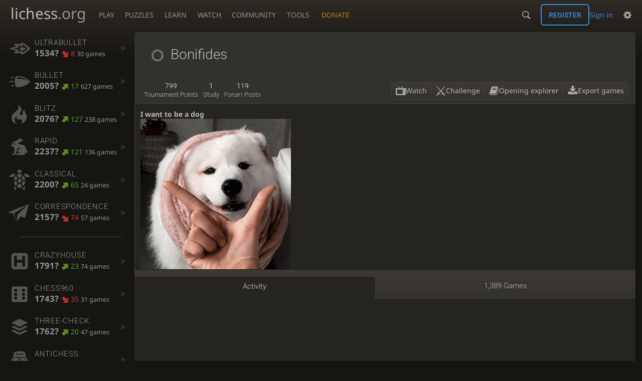

--- FILE ---
content_type: text/html; charset=utf-8
request_url: https://lichess.org/@/Bonifides
body_size: 6191
content:
<!DOCTYPE html><html lang="en-GB" class="dark"><!-- Lichess is open source! See https://lichess.org/source --><head><meta charset="utf-8"><meta name="viewport" content="width=device-width,initial-scale=1,viewport-fit=cover"><meta http-equiv="Content-Security-Policy" content="default-src 'self' lichess1.org; connect-src 'self' blob: data: lichess1.org wss://socket0.lichess.org wss://socket3.lichess.org wss://socket1.lichess.org wss://socket4.lichess.org wss://socket2.lichess.org wss://socket5.lichess.org wss://cf-socket0.lichess.org wss://cf-socket1.lichess.org wss://cf-socket2.lichess.org https://explorer.lichess.ovh https://tablebase.lichess.ovh; style-src 'self' 'unsafe-inline' lichess1.org; frame-src 'self' lichess1.org www.youtube.com www.youtube-nocookie.com player.twitch.tv player.vimeo.com; worker-src 'self' lichess1.org blob:; img-src 'self' blob: data: *; media-src 'self' blob: lichess1.org; script-src 'nonce-hiIri91h4jtOusAEsdUm6USC' 'self' lichess1.org; font-src 'self' lichess1.org; base-uri 'none';"><meta name="theme-color" content="#2e2a24"><title>Bonifides : Activity • lichess.org</title><link data-css-key="lib.theme.all" href="https://lichess1.org/assets/css/lib.theme.all.33f07752.css" rel="stylesheet" /><link data-css-key="site" href="https://lichess1.org/assets/css/site.bda60d52.css" rel="stylesheet" /><link data-css-key="user.show" href="https://lichess1.org/assets/css/user.show.04131984.css" rel="stylesheet" /><meta content="Bonifides played 1389 games since Apr 22, 2020. Current Rapid rating: 2237." name="description" /><link rel="mask-icon" href="https://lichess1.org/assets/logo/lichess.svg" color="black" /><link rel="icon" type="image/png" href="https://lichess1.org/assets/logo/lichess-favicon-512.png" sizes="512x512"><link rel="icon" type="image/png" href="https://lichess1.org/assets/logo/lichess-favicon-256.png" sizes="256x256"><link rel="icon" type="image/png" href="https://lichess1.org/assets/logo/lichess-favicon-192.png" sizes="192x192"><link rel="icon" type="image/png" href="https://lichess1.org/assets/logo/lichess-favicon-128.png" sizes="128x128"><link rel="icon" type="image/png" href="https://lichess1.org/assets/logo/lichess-favicon-64.png" sizes="64x64"><link id="favicon" rel="icon" type="image/png" href="https://lichess1.org/assets/logo/lichess-favicon-32.png" sizes="32x32"><meta name="google" content="notranslate"><meta property="og:title" content="Bonifides (2237)" /><meta property="og:description" content="Bonifides played 1389 games since Apr 22, 2020. Current Rapid rating: 2237." /><meta property="og:url" content="https://lichess.org/@/Bonifides" /><meta property="og:type" content="website" /><meta property="og:site_name" content="lichess.org" /><meta property="og:image" content="https://lichess1.org/assets/logo/lichess-tile-wide.png" /><link href="/feed.atom" title="Lichess Updates Feed" type="application/atom+xml" rel="alternate" /><link rel="preload" href="https://lichess1.org/assets/hashed/lichess.c8e26203.woff2" as="font" type="font/woff2" crossorigin><link rel="preload" href="https://lichess1.org/assets/hashed/noto-sans-latin.086bfcad.woff2" as="font" type="font/woff2" crossorigin><link rel="preload" href="https://lichess1.org/assets/hashed/roboto-latin.20b535fa.woff2" as="font" type="font/woff2" crossorigin><link rel="preload" href="https://lichess1.org/assets/hashed/lichess-chess.02d5eb8f.woff2" as="font" type="font/woff2" crossorigin><link rel="preload" href="https://lichess1.org/assets/hashed/brown.d4a5fe34.png" as="image" fetchpriority="high"><link rel="manifest" href="/manifest.json"><script defer="defer" src="https://lichess1.org/assets/hashed/cash.min.6f838d25.js"></script><script type="module" src="https://lichess1.org/assets/compiled/manifest.a4542cce.js"></script><script type="module" src="https://lichess1.org/assets/compiled/i18n/site.en-GB.6c619b8421a5.js"></script><script type="module" src="https://lichess1.org/assets/compiled/i18n/timeago.en-GB.c5b087b5c613.js"></script><script type="module" src="https://lichess1.org/assets/compiled/i18n/preferences.en-GB.84538523c26b.js"></script><script type="module" src="https://lichess1.org/assets/compiled/site.LHQBUSSM.js"></script><script type="module" src="https://lichess1.org/assets/compiled/lib.DWE6E6R7.js"></script><script type="module" src="https://lichess1.org/assets/compiled/lib.GBIMUEWS.js"></script><script type="module" src="https://lichess1.org/assets/compiled/lib.OTNRCS6G.js"></script><script type="module" src="https://lichess1.org/assets/compiled/lib.QRKOWQDC.js"></script><script type="module" src="https://lichess1.org/assets/compiled/lib.P2KHB2MX.js"></script><script type="module" src="https://lichess1.org/assets/compiled/lib.TRV3SGC7.js"></script><script type="module" src="https://lichess1.org/assets/compiled/lib.PECOLMC3.js"></script><script type="module" src="https://lichess1.org/assets/compiled/lib.XN2YPPXF.js"></script><script type="module" src="https://lichess1.org/assets/compiled/lib.QC55EFTH.js"></script><script type="module" src="https://lichess1.org/assets/compiled/lib.M7LGKFYV.js"></script><script type="module" src="https://lichess1.org/assets/compiled/lib.JT6X6EOF.js"></script><script type="module" src="https://lichess1.org/assets/compiled/lib.IM5IKOBS.js"></script><script type="module" src="https://lichess1.org/assets/compiled/lib.AWJDTSV3.js"></script><script type="module" src="https://lichess1.org/assets/compiled/lib.JDGIJSRT.js"></script><script type="module" src="https://lichess1.org/assets/compiled/lib.BYYX25GJ.js"></script><script type="module" src="https://lichess1.org/assets/compiled/lib.O42V43KT.js"></script><script type="module" src="https://lichess1.org/assets/compiled/lib.SNLKUCEO.js"></script><script type="module" src="https://lichess1.org/assets/compiled/lib.K7BTCZAK.js"></script><script type="module" src="https://lichess1.org/assets/compiled/lib.K5BZ6UV3.js"></script><script type="module" src="https://lichess1.org/assets/compiled/lib.LE4HQ5U6.js"></script><script type="module" src="https://lichess1.org/assets/compiled/lib.UEJ6TMTB.js"></script><script type="module" src="https://lichess1.org/assets/compiled/lib.YZJ6O4YS.js"></script><script type="module" src="https://lichess1.org/assets/compiled/lib.XNXLGS2X.js"></script><script type="module" src="https://lichess1.org/assets/compiled/bits.infiniteScroll.KFRCPYSI.js"></script><script type="module" src="https://lichess1.org/assets/compiled/user.UITKNYZ6.js"></script><script type="module" src="https://lichess1.org/assets/compiled/bits.dropdownOverflow.QZPUZO2R.js"></script>
<style>@font-face {font-family: 'lichess';font-display: block;src: url('https://lichess1.org/assets/hashed/lichess.c8e26203.woff2') format('woff2')}
</style><style>:root{---white-king:url(https://lichess1.org/assets/hashed/wK.bc7274dd.svg);---white-queen:url(https://lichess1.org/assets/hashed/wQ.79c9227e.svg);---white-rook:url(https://lichess1.org/assets/hashed/wR.e9e95adc.svg);---white-bishop:url(https://lichess1.org/assets/hashed/wB.b7d1a118.svg);---white-knight:url(https://lichess1.org/assets/hashed/wN.68b788d7.svg);---white-pawn:url(https://lichess1.org/assets/hashed/wP.0596b7ce.svg);---black-king:url(https://lichess1.org/assets/hashed/bK.c5f22c23.svg);---black-queen:url(https://lichess1.org/assets/hashed/bQ.5abdb5aa.svg);---black-rook:url(https://lichess1.org/assets/hashed/bR.c33a3d54.svg);---black-bishop:url(https://lichess1.org/assets/hashed/bB.77e9debf.svg);---black-knight:url(https://lichess1.org/assets/hashed/bN.d0665564.svg);---black-pawn:url(https://lichess1.org/assets/hashed/bP.09539f32.svg);}</style><link rel="preload" as="image" href="https://lichess1.org/assets/hashed/wK.bc7274dd.svg" /><link rel="preload" as="image" href="https://lichess1.org/assets/hashed/wQ.79c9227e.svg" /><link rel="preload" as="image" href="https://lichess1.org/assets/hashed/wR.e9e95adc.svg" /><link rel="preload" as="image" href="https://lichess1.org/assets/hashed/wB.b7d1a118.svg" /><link rel="preload" as="image" href="https://lichess1.org/assets/hashed/wN.68b788d7.svg" /><link rel="preload" as="image" href="https://lichess1.org/assets/hashed/wP.0596b7ce.svg" /><link rel="preload" as="image" href="https://lichess1.org/assets/hashed/bK.c5f22c23.svg" /><link rel="preload" as="image" href="https://lichess1.org/assets/hashed/bQ.5abdb5aa.svg" /><link rel="preload" as="image" href="https://lichess1.org/assets/hashed/bR.c33a3d54.svg" /><link rel="preload" as="image" href="https://lichess1.org/assets/hashed/bB.77e9debf.svg" /><link rel="preload" as="image" href="https://lichess1.org/assets/hashed/bN.d0665564.svg" /><link rel="preload" as="image" href="https://lichess1.org/assets/hashed/bP.09539f32.svg" /></head><body class="dark coords-in simple-board" data-sound-set="standard" data-socket-domains="socket0.lichess.org,socket3.lichess.org,socket1.lichess.org,socket4.lichess.org,socket2.lichess.org,socket5.lichess.org" data-asset-url="https://lichess1.org" data-asset-version="ei1Eja" data-nonce="hiIri91h4jtOusAEsdUm6USC" data-theme="dark" data-board="brown" data-piece-set="cburnett" data-board3d="Woodi" data-piece-set3d="Basic" data-i18n-catalog="https://lichess1.org/assets/compiled/i18n/en-GB.169e531d1c5b.js" style="---board-opacity:100;---board-brightness:100;---board-hue:0;"><form id="blind-mode" action="/run/toggle-blind-mode" method="POST"><input type="hidden" name="enable" value="1"><input type="hidden" name="redirect" value="/@/Bonifides"><button type="submit">Accessibility - Enable blind mode </button>&nbsp;-&nbsp;<a href="https://lichess.org/page/blind-mode-tutorial">Blind mode tutorial</a></form><header id="top"><div class="site-title-nav">
<input type="checkbox" id="tn-tg" class="topnav-toggle fullscreen-toggle" autocomplete="off" aria-label="Navigation">
<label for="tn-tg" class="fullscreen-mask"></label>
<label for="tn-tg" class="hbg"><span class="hbg__in"></span></label><a class="site-title" href="/"><div class="site-icon" data-icon=""></div><div class="site-name">lichess<span>.org</span></div></a><nav id="topnav" class="hover"><section><a href="/"><span class="play">Play</span><span class="home">lichess.org</span></a><div role="group"><a href="/?any#hook">Create lobby game</a><a href="/tournament">Arena tournaments</a><a href="/swiss">Swiss tournaments</a><a href="/simul">Simultaneous exhibitions</a><a class="community-patron mobile-only" href="/patron">Donate</a></div></section><section><a href="/training">Puzzles</a><div role="group"><a href="/training">Puzzles</a><a href="/training/themes">Puzzle Themes</a><a href="/training/dashboard/30">Puzzle Dashboard</a><a href="/streak">Puzzle Streak</a><a href="/storm">Puzzle Storm</a><a href="/racer">Puzzle Racer</a></div></section><section><a href="/learn">Learn</a><div role="group"><a href="/learn">Chess basics</a><a href="/practice">Practice</a><a href="/training/coordinate">Coordinates</a><a href="/study">Study</a><a href="/coach">Coaches</a></div></section><section><a href="/broadcast">Watch</a><div role="group"><a href="/broadcast">Broadcasts</a><a href="/tv">Lichess TV</a><a href="/games">Current games</a><a href="/streamer">Streamers</a><a href="/video">Video library</a></div></section><section><a href="/player">Community</a><div role="group"><a href="/player">Players</a><a href="/team">Teams</a><a href="/forum">Forum</a><a href="/blog/community">Blog</a></div></section><section><a href="/analysis">Tools</a><div role="group"><a href="/analysis">Analysis board</a><a href="/opening">Openings</a><a href="/editor">Board editor</a><a href="/paste">Import game</a><a href="/games/search">Advanced search</a></div></section></nav><a class="site-title-nav__donate" href="/patron">Donate</a></div><div class="site-buttons"><div id="warn-no-autoplay"><a data-icon="" target="_blank" href="/faq#autoplay"></a></div><div id="clinput"><a class="link" data-icon=""></a><input spellcheck="false" autocomplete="false" aria-label="Search" placeholder="Search" enterkeyhint="search" /></div><div class="signin-or-signup"><a href="/login?referrer=/@/Bonifides" class="signin">Sign in</a><a href="/signup" class="button signup">Register</a></div><div class="dasher"><button class="toggle anon link" title="Preferences" aria-label="Preferences" data-icon=""></button><div id="dasher_app" class="dropdown"></div></div></div></header><div id="main-wrap" class="is2d"><main class="page-menu" data-username="Bonifides"><aside class="page-menu__menu"><div class="side sub-ratings"><a data-icon="" title="Insanely fast games: less than 30 seconds" href="/@/Bonifides/perf/ultraBullet"><span><h3>UltraBullet</h3><rating><strong>1534?</strong> <bad class="rp">8</bad> <span>30 games</span></rating></span><i data-icon=""></i></a><a data-icon="" title="Very fast games: less than 3 minutes" href="/@/Bonifides/perf/bullet"><span><h3>Bullet</h3><rating><strong>2005?</strong> <good class="rp">17</good> <span>627 games</span></rating></span><i data-icon=""></i></a><a data-icon="" title="Fast games: 3 to 8 minutes" href="/@/Bonifides/perf/blitz"><span><h3>Blitz</h3><rating><strong>2076?</strong> <good class="rp">127</good> <span>238 games</span></rating></span><i data-icon=""></i></a><a data-icon="" title="Rapid games: 8 to 25 minutes" href="/@/Bonifides/perf/rapid"><span><h3>Rapid</h3><rating><strong>2237?</strong> <good class="rp">121</good> <span>136 games</span></rating></span><i data-icon=""></i></a><a data-icon="" title="Classical games: 25 minutes and more" href="/@/Bonifides/perf/classical"><span><h3>Classical</h3><rating><strong>2200?</strong> <good class="rp">65</good> <span>24 games</span></rating></span><i data-icon=""></i></a><a data-icon="" title="Correspondence games: one or several days per move" href="/@/Bonifides/perf/correspondence"><span><h3>Correspondence</h3><rating><strong>2157?</strong> <bad class="rp">74</bad> <span>57 games</span></rating></span><i data-icon=""></i></a><hr /><a data-icon="" title="Captured pieces can be dropped back on the board instead of moving a piece." href="/@/Bonifides/perf/crazyhouse"><span><h3>Crazyhouse</h3><rating><strong>1791?</strong> <good class="rp">23</good> <span>74 games</span></rating></span><i data-icon=""></i></a><a data-icon="" title="The starting position of the home rank pieces is randomised." href="/@/Bonifides/perf/chess960"><span><h3>Chess960</h3><rating><strong>1743?</strong> <bad class="rp">35</bad> <span>31 games</span></rating></span><i data-icon=""></i></a><a data-icon="" title="Check your opponent 3 times to win the game." href="/@/Bonifides/perf/threeCheck"><span><h3>Three-Check</h3><rating><strong>1762?</strong> <good class="rp">20</good> <span>47 games</span></rating></span><i data-icon=""></i></a><a data-icon="" title="Lose all your pieces (or get stalemated) to win the game." href="/@/Bonifides/perf/antichess"><span><h3>Antichess</h3><rating><strong>?</strong>  <span>9 games</span></rating></span><i data-icon=""></i></a><hr /><a data-icon="" title="Chess tactics trainer" href="/training/dashboard/30?u=Bonifides"><span><h3>Puzzles</h3><rating><strong>2375?</strong>  <span>335 puzzles</span></rating></span><i data-icon=""></i></a><a data-icon="" class="empty" href="/storm/dashboard/Bonifides"><span><h3>Puzzle Storm</h3><rating><strong>0</strong></rating></span><i data-icon=""></i></a><a data-icon="" class="empty" href="/racer"><span><h3>Puzzle Racer</h3><rating><strong>0</strong></rating></span><i data-icon=""></i></a><a data-icon="" href="/streak"><span><h3>Puzzle Streak</h3><rating><strong>50</strong> <span>4 runs</span></rating></span><i data-icon=""></i></a></div></aside><div class="page-menu__content box user-show"><div class="box__top user-show__header"><h1><span class="offline user-link" data-href="/@/Bonifides"><i class="line"></i>Bonifides</span></h1><div class="trophies"></div></div><div class="user-show__social"><div class="number-menu"><a href="/@/Bonifides/tournaments/recent" class="nm-item" data-toints="799"><strong>799</strong><br />tournament points</a><a href="/study/by/Bonifides" class="nm-item"><strong>1</strong><br />study</a><a class="nm-item" href="/forum/search?text=user%3ABonifides"><strong>119</strong><br />forum posts</a></div><div class="user-actions dropdown-overflow" data-menu="{&quot;items&quot;:[{&quot;label&quot;:&quot;Watch&quot;,&quot;icon&quot;:&quot;&quot;,&quot;href&quot;:&quot;/@/Bonifides/tv&quot;},{&quot;label&quot;:&quot;Challenge&quot;,&quot;icon&quot;:&quot;&quot;,&quot;href&quot;:&quot;/?user=Bonifides#friend&quot;,&quot;category&quot;:&quot;relation&quot;},{&quot;label&quot;:&quot;Opening explorer&quot;,&quot;icon&quot;:&quot;&quot;,&quot;href&quot;:&quot;/analysis#explorer/Bonifides&quot;},{&quot;label&quot;:&quot;Export games&quot;,&quot;icon&quot;:&quot;&quot;,&quot;href&quot;:&quot;/@/Bonifides/download&quot;}],&quot;moreLabel&quot;:&quot;More&quot;}"></div></div><div class="note-zone"><form method="post" class="note-form" action="/@/Bonifides/note"><textarea id="form3-text" name="text" class="form-control" minlength="3" maxlength="2000" placeholder="Write a private note about this user"></textarea><button type="submit" class="button" name="noteType" value="normal">Save</button></form><div>No note yet</div></div><div id="us_profile"><div class="profile-side"><div class="user-infos"><strong class="name">I want to be a dog</strong><p class="bio"><img class="embed" src="https://i.imgur.com/5d3lUBe.jpg" alt="https://imgur.com/5d3lUBe"/><br>Commemorate for the Bonifacio S.Y. 2019-2020. <br>There is no words that can explain its beauty yet wild but brainy. <br>Because of this section, I met new friends, new enemy, and new challenges.<br>They help me accomplish feats that I never reach before!<br>As always, &quot;Practice makes perfect&quot; &quot;But there is no perfect, then why practice?&quot; <br>FIDE is fake. But my NCFP is 1777 lol </p><div class="stats"><div>FIDE rating: <strong>1777</strong></div><span class="location">Room142</span><span class="flag"><img src="https://lichess1.org/assets/_ei1Eja/flags/PH.png" /> Philippines</span><p class="thin">Member since 22 Apr 2020</p><p class="thin">Active <time class="timeago" datetime="2025-01-09T14:28:04.87Z">&nbsp;</time></p><p>Time spent playing: 5 days, 1 hour</p><p>Time featured on TV: 2 hours, 9 minutes</p><div class="social_links col2"></div><div class="teams col2"><strong>Teams</strong><a href="/team/--chessmaster">ChessMaster</a><a href="/team/AKK0WIU3">ΚΥΒΕΡΝΗΣΗ ΕΛΛΑΔΑΣ</a><a href="/team/DfHJzLWD">فريق العرب سوريا</a><a href="/team/FD2ZoyE3">دوستان آرشا حیدرزاده</a><a href="/team/UIMqR5Fk">Сурхандарё</a><a href="/team/agadmators-team">agadmator's Team</a><a href="/team/amateur-chess-organization">Amateur Chess Organization<img class="uflair" src="https://lichess1.org/assets/______4/flair/img/travel-places.earth-blue.webp" /></a><a href="/team/anti-covid19-attack-chess-team">Anti COVID19 Attack Chess Team</a><a href="/team/aral">Aral</a><a href="/team/asaf-givons-club">Asaf Givon's Club</a><a href="/team/atomic-wc">Atomic WC<img class="uflair" src="https://lichess1.org/assets/______4/flair/img/activity.lichess-variant-atomic.webp" /></a><a href="/team/bengal-tiger">Bengal tiger</a><a href="/team/berserk-lovers">Berserk Lovers</a><a href="/team/bitchessco">BitChess.co</a><a href="/team/blitzstream">BlitzStream</a><a href="/team/brazilian-players">Brazilian players</a><a href="/team/bullet-arena">Bullet Arena</a><a href="/team/cas-chess-subscribers">CA's Chess Subscribers</a><a href="/team/chess-england">Chess England<img class="uflair" src="https://lichess1.org/assets/______4/flair/img/smileys.alien-monster.webp" /></a><a href="/team/chess-king-club-sk">CHESS KING CLUB SK</a><a href="/team/chessbrah-fan-club">Chessbrah Fan Club</a><a href="/team/chesscord-discord-community">Chesscord (discord community)</a><a href="/team/chesspirates">CHESSPIRATES</a><a href="/team/clubchessfun">ClubChessFun</a><a href="/team/coaches">Coaches<img class="uflair" src="https://lichess1.org/assets/______4/flair/img/people.teacher.webp" /></a><a href="/team/creative-chess-contemporaries">Creative Chess Contemporaries</a><a href="/team/crestbook-chess-club">Crestbook Chess Club</a><a href="/team/cro-team">Cro Team</a><a href="/team/dragulf-chess-club">Dragulf Chess Club</a><a href="/team/ekurhuleni-chess-club">Ekurhuleni Chess Club</a><a href="/team/ensemo">Ensemo<img class="uflair" src="https://lichess1.org/assets/______4/flair/img/activity.chess.webp" /></a><a href="/team/fionas-fight-club">Fiona's Fight Club</a><a href="/team/flaming-phoenix">Flaming Phoenix<img class="uflair" src="https://lichess1.org/assets/______4/flair/img/nature.flamingo.webp" /></a><a href="/team/francophone">Francophone<img class="uflair" src="https://lichess1.org/assets/______4/flair/img/nature.frog.webp" /></a><a href="/team/gm-i">GM-I</a><a href="/team/horsey">Horsey<img class="uflair" src="https://lichess1.org/assets/______4/flair/img/activity.lichess-horsey.webp" /></a><a href="/team/im-eric-rosen-fan-club">IM Eric Rosen Fan Club</a><a href="/team/im-penguinim1-fan-club">GM penguingim1 fan club</a><a href="/team/indian-lichess-players">Indian Lichess Players</a><a href="/team/international-chess-academy">International Chess Academy</a><a href="/team/iran">Iran</a><a href="/team/keme-lang">keme lang</a><a href="/team/kingscrusher-youtube-and-twitch-fans">Kingscrusher Youtube and Twitch fans</a><a href="/team/kristos-team-chess-players">Kristo's Team Chess players</a><a href="/team/lichess-bots">Lichess Bots<img class="uflair" src="https://lichess1.org/assets/______4/flair/img/smileys.robot.webp" /></a><a href="/team/lichess-bots-championship">Lichess Bots Championship</a><a href="/team/lpppikgb">New ВАСЮКИ</a><a href="/team/never-give-up">Never give up!</a></div></div></div></div></div><div class="angles number-menu number-menu--tabs menu-box-pop"><a data-tab="activity" class="nm-item to-activity active" href="/@/Bonifides">Activity</a><a data-tab="games" class="nm-item to-games" href="/@/Bonifides/all">1,389 games</a></div><div class="angle-content"><div class="activity"></div></div></div></main></div><a id="network-status" class="link text" data-icon=""></a><svg width="0" height="0"><mask id="mask"><path fill="#fff" stroke="#fff" stroke-linejoin="round" d="M38.956.5c-3.53.418-6.452.902-9.286 2.984C5.534 1.786-.692 18.533.68 29.364 3.493 50.214 31.918 55.785 41.329 41.7c-7.444 7.696-19.276 8.752-28.323 3.084C3.959 39.116-.506 27.392 4.683 17.567 9.873 7.742 18.996 4.535 29.03 6.405c2.43-1.418 5.225-3.22 7.655-3.187l-1.694 4.86 12.752 21.37c-.439 5.654-5.459 6.112-5.459 6.112-.574-1.47-1.634-2.942-4.842-6.036-3.207-3.094-17.465-10.177-15.788-16.207-2.001 6.967 10.311 14.152 14.04 17.663 3.73 3.51 5.426 6.04 5.795 6.756 0 0 9.392-2.504 7.838-8.927L37.4 7.171z"/></mask></svg><script nonce="hiIri91h4jtOusAEsdUm6USC">(function(){window.site||(window.site={}),window.site.load||(window.site.load=new Promise(function(i){document.addEventListener("DOMContentLoaded",function(){i()})}));
})()</script><script nonce="hiIri91h4jtOusAEsdUm6USC">site.load.then(()=>{site.asset.loadEsm('bits.infiniteScroll')})</script><script nonce="hiIri91h4jtOusAEsdUm6USC">site.load.then(()=>{site.asset.loadEsm('user')})</script></body></html>

--- FILE ---
content_type: text/css; charset=utf-8
request_url: https://lichess1.org/assets/css/user.show.04131984.css
body_size: 5892
content:
html[dir=rtl] .force-ltr{direction:ltr;text-align:left}.activity section h2{font-family:"Noto Sans",Sans-Serif}.activity rating,.number-menu .nm-item,.sub-ratings h3,.game-row .header__text strong,.ublog-post-card__intro{font-family:"Roboto",Sans-Serif;font-weight:300}.sub-ratings a{color:var(--c-font-page)}.sub-ratings a{text-shadow:0 1px 0 var(--c-font-shadow)}.user-show .angles,.cmn-toggle+label::after,.crosstable povs:hover,.crosstable__users,.crosstable__score{background:linear-gradient(to bottom, var(--c-metal-top), var(--c-metal-bottom));text-shadow:0 1px 0 var(--c-font-shadow)}html.transp .user-show__social .user-actions .dropdown .dropdown-window::before,.user-show__social .user-actions .dropdown html.transp .dropdown-window::before{content:"";position:absolute;top:0;left:0;width:100%;height:100%;z-index:-1;backdrop-filter:blur(6px);-webkit-backdrop-filter:blur(6px)}.user-show__social .user-actions .dropdown .dropdown-window{box-shadow:-1px 5px 6px rgba(0,0,0,.3)}.activity .sub,#us_profile .bio{overflow:hidden}.activity .line,#us_profile .col2>a{white-space:nowrap}.user-show .claim-title{padding:4vh var(---box-padding)}.user-show .flash{margin-left:var(---box-padding);margin-right:var(---box-padding)}.note-zone .note,#us_profile .bio,.ublog-post-card__intro{overflow-wrap:break-word;word-break:break-word}.crosstable__users,.activity .line,#us_profile .col2>a{overflow:hidden;text-overflow:ellipsis}.cmn-toggle+label::before,.flash::before{font-size:1.2em;vertical-align:middle;font-family:"lichess";font-style:normal;font-weight:normal;text-transform:none;speak:none;content:attr(data-icon);opacity:.9;unicode-bidi:isolate}.game-row__overlay{position:absolute;top:0;left:0;width:100%;height:100%;z-index:2}.cmn-toggle{touch-action:manipulation}.user-show .angles .nm-item,.note-zone .mod-note,#us_profile,.game-row .header,.ublog-post-card__image::after{display:flex;flex-flow:row wrap;align-items:center}.user-show__social .user-actions .dropdown .dropdown-window a,.user-show__social .user-actions .dropdown .dropdown-window button,.user-show__social .user-actions,#us_profile .insight,#us_profile .warning,.sub-ratings a,.flash{display:flex;flex-flow:row nowrap;align-items:center}.user-show .claim-title form{display:flex;flex-flow:row wrap;align-items:center;justify-content:space-between}.user-show__social,.note-zone .note{display:flex;flex-flow:row nowrap;align-items:center;justify-content:space-between}#us_profile .profile-side,.sub-ratings a>span,.crosstable povs,.crosstable__users,.crosstable__score,.crosstable__matchup{display:flex;flex-flow:column}.activity score strong,#us_profile .warning,.flash,.flash-box,.flash-quiet,.ublog-post-card,.crosstable{border-radius:6px}.ublog-post-card,.crosstable{overflow:hidden}.sub-ratings a,.crosstable .sep{border-radius:6px 0 0 6px}.number-menu--tabs .nm-item{border-radius:6px 6px 0 0}.sub-ratings a.active,.ublog-post-card,.crosstable,.flash-box,.flash-quiet{box-shadow:0 2px 2px 0 rgba(0,0,0,.14),0 3px 1px -2px rgba(0,0,0,.2),0 1px 5px 0 rgba(0,0,0,.12)}body ::-webkit-scrollbar,body ::-webkit-scrollbar-corner{width:.5rem;background:var(--c-bg-box)}body ::-webkit-scrollbar-thumb{background:var(--c-shade)}body ::-webkit-scrollbar-thumb:hover,body ::-webkit-scrollbar-thumb:active{background:var(--c-font-dimmer)}@media(max-width: 799.29px)and (orientation: portrait){body{---display-columns: 1}}@media(min-width: 799.3px),(orientation: landscape){body{---display-columns: 2}}@media(min-width: 1259.3px){body{---display-columns: 3}}.trophy.patron:hover,.trophy.streaming,.fire-trophy{text-shadow:0 .008em .127em #fefcc9,.055em -0.066em .2em #feec85,-0.111em -0.127em .272em #ffae34,.111em -0.272em .411em #ec760c,-0.111em -0.456em .416em #cd4606,0 -0.533em .577em #973716,.055em -0.55em .533em #451b0e}@keyframes fire-trophy{0%{text-shadow:0 .008em .127em #fefcc9,.055em -0.066em .2em #feec85,-0.111em -0.127em .272em #ffae34,.111em -0.272em .411em #ec760c,-0.111em -0.456em .416em #cd4606,0 -0.533em .577em #973716,.055em -0.55em .533em #451b0e}100%{text-shadow:0 0 .111em #fefcc9,.055em -0.055em .166em #fefcc9,-0.111em -0.111em .222em #feec85,.122em -0.233em .333em #ffae34,-0.122em -0.322em .277em #ec760c,0 -0.456em .444em #cd4606,.055em -0.5em .444em #973716}}.fire-trophy{color:var(--c-font);font-size:90px;display:block}.fire-trophy:hover{animation:fire-trophy 1.5s ease-in-out infinite alternate}.now-playing{display:grid;---np-min-width: 200px}@media(max-width: 499.29px){.now-playing{---np-min-width: 50%}}.now-playing{grid-template-columns:repeat(auto-fill, minmax(var(---np-min-width), 1fr))}.now-playing>a{color:var(--c-font);padding:.3em}.now-playing .indicator{color:var(--c-accent);margin-top:-3px;display:block}.now-playing cg-board{box-shadow:none}.hover-text::after{content:attr(title)}.hover-text:hover::after{content:attr(data-hover-text)}.crosstable__users{flex:1 1 auto}.crosstable{width:100%;line-height:1.9em;display:flex}.crosstable fill,.crosstable povs{background:var(--c-bg-box);flex:1 1 auto}.crosstable povs,.crosstable__users,.crosstable__score,.crosstable__matchup{text-align:center}.crosstable__users{max-width:40vw;text-align:left}.crosstable__users a{padding-inline-start:var(---block-gap)}.crosstable__score{flex:0 0 auto;font-weight:bold}.crosstable__score span{padding:0 var(---block-gap)}.crosstable__matchup{flex:1 1 auto;font-weight:bold;background:var(--m-primary_bg--mix-20)}.crosstable povs a{color:var(--c-font-dim);flex:0 0 50%}.crosstable povs:hover a{opacity:1 !important}.crosstable povs a.loss{opacity:.2}.crosstable povs.current a{background:var(--m-accent_bg--mix-70);color:#fff;opacity:1 !important}.crosstable povs.new{border:var(--c-border)}@media(max-width: 649.29px){.crosstable povs{display:none}.crosstable povs:nth-last-child(-n+12){display:flex}}.crosstable .sep{border-inline-start:1px solid var(--c-border);margin-inline-start:.3em}.crosstable .win{font-weight:bold;color:var(--c-good)}.crosstable .loss{color:var(--c-bad)}.flash{margin:1em 0 2em 0;padding:1em 2em;background:var(--c-good)}.flash::before{content:"";margin-inline:0 2rem;font-size:1.5em}.flash__content a{color:var(--c-over);unicode-bidi:plaintext}.flash-success{color:var(--c-over)}.flash-warning{background:var(--c-warn);color:var(--c-over)}.flash-warning::before{content:""}.flash-failure{background:var(--c-bad);color:var(--c-over)}.flash-failure::before{content:""}.flash-quiet{background:var(--c-bg-zebra)}.flash-box{background:var(--c-bg-zebra)}.flash-box a{color:var(--c-primary)}.ublog-post-cards{display:grid;grid-template-columns:repeat(auto-fill, minmax(22em, 1fr));grid-gap:1em}.ublog-post-card{transition:box-shadow 150ms;background:var(--c-bg-zebra);color:var(--c-font);position:relative;direction:ltr;text-align:left}.ublog-post-card--link:hover{box-shadow:0 0 5px var(--c-link),0 0 20px var(--c-link)}.ublog-post-card__top{display:block;position:relative;line-height:0;background-size:cover;background-image:var(---thumb-backdrop-url)}.ublog-post-card__over-image{position:absolute;top:0;line-height:1.3em}.ublog-post-card__over-image.pos-bottom{top:unset;bottom:0}.ublog-post-card__over-image{padding-inline-start:.5em;padding-inline-end:.5em;padding-top:.2em;padding-bottom:.3em;--c-ublog-post-card-over-image: #ddd}html.light .ublog-post-card__over-image{--c-ublog-post-card-over-image: #333}.ublog-post-card__over-image{background:rgba(0,0,0,.65);color:var(--c-ublog-post-card-over-image);text-shadow:0 1px 1px #000}html.light .ublog-post-card__over-image{background:hsla(0,0%,100%,.65);text-shadow:0 1px 1px #fff}.ublog-post-card__over-image{opacity:1}html:not([dir=rtl]) .ublog-post-card time{left:0}html[dir=rtl] .ublog-post-card time{right:0}.ublog-post-card time{border-radius:0 0 6px 0}html:not([dir=rtl]) .ublog-post-card .user-link{right:0}html[dir=rtl] .ublog-post-card .user-link{left:0}.ublog-post-card .user-link{border-radius:0 0 0 6px}.ublog-post-card__image{width:100%;height:auto}.ublog-post-card__image.ublog-post-image-default{background-image:url(../images/placeholder-margin.png);background-size:cover;background-position:center}.ublog-post-card__image{display:block;position:relative;aspect-ratio:1.6}.ublog-post-card__image::after{justify-content:center;content:attr(alt);position:absolute;top:0;left:0;width:100%;height:100%;background:var(--c-font-dimmer);color:var(--c-font-dim)}.ublog-post-card__content{padding:4% 3% 4% 6%;display:block;max-height:12em}.ublog-post-card__title{display:-webkit-box;-webkit-line-clamp:2;-webkit-box-orient:vertical;overflow:hidden;text-overflow:ellipsis;font-size:1.3em;color:var(--c-font-clear)}.ublog-post-card__intro{display:-webkit-box;-webkit-line-clamp:2;-webkit-box-orient:vertical;overflow:hidden;text-overflow:ellipsis;color:var(--c-font);margin-top:.5em}.ublog-post-card--by-lichess{border:1px solid var(--c-brag)}.ublog-post-card--by-lichess .user-link{color:var(--c-brag);font-weight:bold}.cmn-toggle{position:absolute;margin-inline-start:-99999px}.force-ltr .cmn-toggle{margin-left:-99999px}.cmn-toggle+label{user-select:none;-webkit-user-select:none;display:block;position:relative;cursor:pointer;outline:none;padding:1px;width:40px;height:24px;border:1px solid var(--c-border);border-radius:24px;background-clip:padding-box}.cmn-toggle+label::before,.cmn-toggle+label::after{display:block;position:absolute;content:"";width:22px;height:22px;bottom:0}html:not([dir=rtl]) .cmn-toggle+label::before,html:not([dir=rtl]) .cmn-toggle+label::after{left:0}html[dir=rtl] .cmn-toggle+label::before,html[dir=rtl] .cmn-toggle+label::after{right:0}.cmn-toggle+label::before{font-size:1em;z-index:1;text-align:center;line-height:22px}html.transp .cmn-toggle+label::after{background:linear-gradient(to bottom, hsl(37, 7%, 22%), hsl(37, 5%, 19%) 100%)}.cmn-toggle+label::after{border-radius:100%;box-shadow:0 1px 2.5px rgba(0,0,0,.3)}.cmn-toggle:not(:checked)+label{background-color:var(--c-bad)}.cmn-toggle:not(:checked)+label::before{content:"";color:var(--c-bad)}.cmn-toggle--subtle:not(:checked)+label{background-color:var(--c-font-dimmer)}.cmn-toggle--subtle:not(:checked)+label::before{color:var(--c-font-dimmer)}.cmn-toggle:checked+label{background-color:var(--c-good)}.cmn-toggle:checked+label::before,.cmn-toggle:checked+label::after{margin-inline-start:16px}.cmn-toggle:checked+label::before{content:"";color:var(--c-good)}.cmn-toggle:disabled+label{opacity:60%;cursor:not-allowed !important}@media(hover: none){.cmn-toggle:not(:disabled)+label{transition:background 150ms,box-shadow 150ms}.cmn-toggle:not(:disabled)+label::before{transition:margin 150ms,color 150ms}.cmn-toggle:not(:disabled)+label::after{transition:margin 150ms,box-shadow 150ms}}@media(hover: hover)and (pointer: fine){.cmn-toggle:focus-visible:not(:disabled)+label{box-shadow:0 0 12px var(--c-font-dimmer)}.cmn-toggle:hover:not(:disabled)+label{box-shadow:0 0 12px var(--c-font-dimmer);transition:background 150ms}.cmn-toggle:hover:not(:disabled)+label::before{transition:margin 150ms,color 150ms}.cmn-toggle:hover:not(:disabled)+label::after{transition:margin 150ms}}.game-row{display:flex;align-items:stretch;height:17rem;padding:.5em 1em;border-bottom:1px solid var(--c-border);position:relative;transition:background 150ms}.game-row:nth-child(odd){background:var(--c-bg-zebra)}.game-row:hover{background:var(--m-primary_bg--mix-20)}.game-row__board{flex:0 0 16rem;margin-inline-end:1em}@media(max-width: 799.29px){.game-row__board{display:none}}.game-row__infos{flex:1 1 100%;display:flex;flex-flow:column;justify-content:space-between;margin:.5em 0;overflow:hidden}.game-row__infos .notes{white-space:nowrap;text-overflow:ellipsis;overflow:hidden}.game-row .header::before{font-size:3em;opacity:.7;margin-inline-end:.7rem}.game-row .header__text strong{font-weight:normal;font-size:1.4em;text-transform:uppercase;display:block}.game-row .versus{display:flex;justify-content:center;align-items:center}.game-row .versus .swords{width:2.5em;text-align:center;font-size:2em;opacity:.7}.game-row .versus .player{font-size:1.3em;text-align:right}.game-row .versus .player.black{text-align:left}.game-row .versus a{font-weight:bold;position:relative;z-index:3}.game-row .versus .anon{line-height:2em}.game-row .result{display:block;text-align:center}.game-row .win{color:var(--c-good)}.game-row .loss{color:var(--c-bad)}.sub-ratings a{padding-inline-start:.4em;padding-inline-end:var(---block-gap);padding-top:.7em;padding-bottom:.7em;white-space:nowrap;transition:background 150ms}.sub-ratings a.empty{opacity:.5}.sub-ratings a::before{font-size:3em;opacity:.5;margin-inline-end:.2em;transition:opacity 150ms,color 150ms}.sub-ratings a[href=""]{pointer-events:none}.sub-ratings a[href]:hover{background:var(--m-bg-page_bg--mix-50)}.sub-ratings a[href]:hover::before{color:var(--c-link);opacity:.7}.sub-ratings a.active{background:var(--c-bg-box)}.sub-ratings a.active::before{color:var(--c-accent);opacity:.7}.sub-ratings a>span{flex:1 1 100%;margin-inline-end:.5em}.sub-ratings a rating span,.sub-ratings a .rank{font-size:.9em}.sub-ratings a i{font-size:.75em;opacity:.2;color:var(--c-font-dim);transition:all 150ms}.sub-ratings a:hover i{color:var(--c-link);opacity:.7}.sub-ratings a.active i{display:none}.sub-ratings a .shy{font-size:.8em;opacity:.6;line-height:1em}.sub-ratings hr{margin:var(---block-gap) auto;width:80%}.sub-ratings h3{font-size:1.1em;text-transform:uppercase;letter-spacing:.05em;margin:0;display:inline-block}.sub-ratings strong{color:var(--c-font-dim);font-weight:bold;font-size:1.2em}@media(max-width: 1019.29px){.sub-ratings a{padding:.3em}.sub-ratings a>i,.sub-ratings h3,.sub-ratings hr,.sub-ratings rating .rp,.sub-ratings rating span{display:none}}@media(max-width: 799.29px){.sub-ratings{display:grid;grid-template-columns:repeat(auto-fit, minmax(9ch, 1fr))}.sub-ratings hr,.sub-ratings .rank{display:none}.sub-ratings a{display:flex;justify-content:center}.sub-ratings a::before{opacity:.8;font-size:1.5em}.sub-ratings a>span{flex:0 0 auto;margin-inline-end:0}.sub-ratings a strong{font-weight:normal}}.user-show__header{background:var(--c-bg-zebra);padding:2em 1.5em 2em 1.5em;flex-flow:row nowrap}.user-show__header h1{flex:0 0 auto;font-size:2em;margin-top:0}.user-show__header .connected{color:var(--c-good)}.user-show__header .closed{color:var(--c-bad);font-weight:bold;margin-inline-end:1em}.user-show__header .line{vertical-align:top}.trophies{position:absolute;top:35px}html:not([dir=rtl]) .trophies{right:1.5em}html[dir=rtl] .trophies{left:1.5em}.trophies{height:40px;display:flex;flex-flow:row wrap;align-items:flex-start;justify-content:flex-end;margin-top:0 !important}@media(max-width: 799.29px){.trophies{display:none}}.trophy.award{font-family:"lichess";speak:none;line-height:100%}.trophy{display:flex;align-items:flex-end;height:40px}.trophy img{height:80px}.trophy.top1{filter:drop-shadow(0 0 6px var(--c-brag))}.trophy,.shield-trophy{transition:transform .2s}.trophy:not(.patron):hover,.shield-trophy:not(.patron):hover{transform:translateY(-3px)}.stacked{height:40px;display:flex;align-items:flex-end}.stacked .trophy{width:65px;height:65px;font-size:65px}.fire-trophy,.fire-trophy:hover{color:var(--m-font_white--mix-20)}.fire-trophy{opacity:.9;height:80px;position:relative}.fire-trophy:hover{opacity:1}.fire-trophy.marathonWinner,.fire-trophy.marathonTopTen,.fire-trophy.marathonTopFifty{filter:hue-rotate(190deg);color:var(--c-marathon)}.fire-trophy.marathonTopTen{font-size:58px;width:55px;height:55px;margin-top:22px}.fire-trophy.marathonTopFifty,.fire-trophy.marathonTopHundred,.fire-trophy.marathonTopFivehundred{font-size:50px;height:50px;width:50px;margin-top:30px;animation:none}.fire-trophy.marathonTopFifty{text-shadow:0 0 5px #ffae34,0 0 6.25px #ec760c,0 0 7.5px #cd4606}.fire-trophy.marathonTopHundred{text-shadow:none;color:#066ccd}.fire-trophy.marathonTopFivehundred{text-shadow:none}.packed .trophy{margin-inline-end:-8px}.packed .stacked{margin-inline-end:30px}.packed .stacked .trophy{margin-inline-end:-30px}.trophy.icon3d{width:40px;height:40px;font-size:39px;color:var(--c-font-dimmer);text-shadow:0 1px 0 rgba(0,0,0,.5)}.trophy.streaming{color:var(--c-brag);animation:fire-trophy 1.25s ease-in-out infinite alternate}.trophy.patron{flex:0 0 auto;font-size:60px;margin:0 -10px 0 30px;transform:scaleX(-1)}html[dir=rtl] .trophy.patron{transform:none}.trophy.patron{color:var(--c-brag);transition:margin-top .5s}.trophy.patron:hover{animation:fire-trophy 1.25s ease-in-out infinite alternate}.combo-trophy{width:60px;height:60px;background-size:contain;background-repeat:no-repeat;font-family:"lichess";text-align:center}.shield-trophy{width:50px;background-image:url(../hashed/shield-gold.c4a4fd74.png);font-size:30px;line-height:60px;color:#333 !important;text-shadow:0 0 6px #fff;margin-top:-20px;filter:drop-shadow(0 0 6px var(--c-brag))}.revol_trophy{background-image:url(../hashed/round-star.d905aae6.png);font-size:24px;line-height:68px;color:#fff !important;text-shadow:0 0 4px #444;margin-top:-18px}#us_profile{border-top:1px solid var(--c-border)}#us_profile .warning{padding:.7em;background:var(--m-bad_bg--mix-10);border:1px solid var(--m-bad_bg--mix-30);color:var(--c-bad)}#us_profile .warning span{margin-inline-end:.2em;font-size:2.7em}#us_profile .tos_warning{margin:10px 0}#us_profile .rating-history-container{flex:1 1 58%;height:350px}#us_profile .rating-history-container .chart-container{height:80%}#us_profile .rating-history-container .chart-container .panning{cursor:move}#us_profile .rating-history-container .spinner{width:90px;height:90px;margin:120px auto 0 auto}#us_profile .rating-history-container .time-selector-buttons button{display:inline-flex;text-transform:uppercase;border:1px solid var(--c-border)}#us_profile .rating-history-container .time-selector-buttons button.active{background-color:#262421}html.light #us_profile .rating-history-container .time-selector-buttons button.active{background-color:#dbebfc}#us_profile .rating-history-container .time-selector-buttons button.active{color:var(--c-font);text-shadow:none !important}#us_profile .rating-history-container .noUi-target,#us_profile .rating-history-container .noUi-target *{user-select:none;-webkit-user-select:none;-webkit-touch-callout:none;-webkit-tap-highlight-color:rgba(0,0,0,0);-ms-touch-action:none;touch-action:none;-moz-box-sizing:border-box;box-sizing:border-box}#us_profile .rating-history-container .noUi-target{position:relative}#us_profile .rating-history-container .noUi-base,#us_profile .rating-history-container .noUi-connects{width:100%;height:100%;position:relative;z-index:1}#us_profile .rating-history-container .noUi-connects{overflow:hidden;z-index:0}#us_profile .rating-history-container .noUi-connect,#us_profile .rating-history-container .noUi-origin{will-change:transform;position:absolute;z-index:1;top:0;right:0;height:100%;width:100%;-ms-transform-origin:0 0;-webkit-transform-origin:0 0;-webkit-transform-style:preserve-3d;transform-origin:0 0;transform-style:flat}#us_profile .rating-history-container .noUi-txt-dir-rtl.noUi-horizontal .noUi-origin{left:0;right:auto}#us_profile .rating-history-container .noUi-horizontal .noUi-origin{height:0}#us_profile .rating-history-container .noUi-handle{-webkit-backface-visibility:hidden;backface-visibility:hidden;position:absolute}#us_profile .rating-history-container .noUi-touch-area{cursor:ew-resize;height:100%;width:100%}#us_profile .rating-history-container .noUi-state-tap .noUi-connect,#us_profile .rating-history-container .noUi-state-tap .noUi-origin{-webkit-transition:transform .3s;transition:transform .3s}#us_profile .rating-history-container .noUi-state-drag *{cursor:grabbing !important}#us_profile .rating-history-container .noUi-horizontal{height:7px;margin-top:5px;margin-left:32px;margin-right:36px}#us_profile .rating-history-container .noUi-horizontal .noUi-handle{width:5px;height:21px;right:0px;top:-6px}#us_profile .rating-history-container .noUi-txt-dir-rtl.noUi-horizontal .noUi-handle{left:0px;right:auto}#us_profile .rating-history-container .noUi-target{background:hsla(0,0%,100%,0);border-radius:4px;border:1px solid var(--c-font)}#us_profile .rating-history-container .noUi-connects{border-radius:3px}#us_profile .rating-history-container .noUi-connect{background:#76c5f3;cursor:grab}#us_profile .rating-history-container .noUi-handle{border:1px solid #d9d9d9;border-radius:3px;background:#fff;cursor:ew-resize;box-shadow:inset 0 0 1px #fff,inset 0 1px 7px #ebebeb,0 3px 6px -3px #bbb}#us_profile .rating-history-container .noUi-active{box-shadow:inset 0 0 1px #fff,inset 0 1px 7px #ddd,0 3px 6px -3px #bbb}#us_profile .rating-history-container .noUi-handle:before,#us_profile .rating-history-container .noUi-handle:after{left:17px}#us_profile .rating-history-container .noUi-pips,#us_profile .rating-history-container .noUi-pips *{-moz-box-sizing:border-box;box-sizing:border-box}#us_profile .rating-history-container .noUi-pips{position:absolute;color:var(--c-font)}#us_profile .rating-history-container .noUi-value{position:absolute;white-space:nowrap;text-align:center}#us_profile .rating-history-container .noUi-value-sub{color:#ccc;font-size:10px}#us_profile .rating-history-container .noUi-marker{position:absolute;background:var(--c-font)}#us_profile .rating-history-container .noUi-marker-sub{background:#aaa}#us_profile .rating-history-container .noUi-marker-large{background:#aaa}#us_profile .rating-history-container .noUi-pips-horizontal{height:100%;top:100%;left:0;width:100%}#us_profile .rating-history-container .noUi-value-horizontal{-webkit-transform:translate(-50%, 50%);transform:translate(-50%, 50%)}#us_profile .rating-history-container .noUi-rtl .noUi-value-horizontal{-webkit-transform:translate(50%, 50%);transform:translate(50%, 50%)}#us_profile .rating-history-container .noUi-marker-horizontal.noUi-marker{margin-left:-1px;width:2px;height:5px}#us_profile .rating-history-container .noUi-marker-horizontal.noUi-marker-sub{height:10px}#us_profile .rating-history-container .noUi-marker-horizontal.noUi-marker-large{height:15px}#us_profile .profile-side{flex:1 0 300px;height:332px;border-inline-start:1px solid var(--c-border);overflow:hidden}#us_profile .flag img{vertical-align:text-bottom;margin:0 .3em;aspect-ratio:1}#us_profile .user-infos{scrollbar-gutter:stable;overflow-y:auto}@media(hover: hover){#us_profile .user-infos:not(:hover){overflow:hidden}}#us_profile .user-infos{flex:1 1 auto;padding:.8em;overflow:auto;unicode-bidi:plaintext;text-align:start}#us_profile .user-infos time{font-size:100%;opacity:1}#us_profile .insight{flex:0 0 auto;padding:.3em 1em;border-top:1px solid var(--c-border);color:var(--c-link)}#us_profile .insight strong{display:block;font-weight:normal;font-size:1.5em}#us_profile .insight em{display:block}#us_profile .insight::before{font-size:2.5em;margin-inline-end:1rem}#us_profile .insight:hover{transition:all 150ms;background:var(--c-primary);color:var(--c-over)}#us_profile .col2{display:flex;flex-flow:row wrap}#us_profile .col2+.col2{margin-top:.5em}#us_profile .col2>a{flex:0 0 50%}#us_profile .col2>strong{flex:0 0 100%;margin-bottom:.3em}#us_profile .bio img{max-width:100%;max-height:300px}#us_profile .muted{color:var(--c-font-dimmer)}.number-menu{user-select:none;-webkit-user-select:none;display:flex}.number-menu .nm-item{flex:1 1 auto;color:var(--c-font);text-align:center;line-height:1.4em;padding:.5em 5px;text-transform:capitalize;white-space:normal;font-size:.9em}.number-menu .nm-item:hover{color:var(--c-link)}.number-menu--tabs .nm-item{margin-top:.7em;padding-bottom:.8em;transition:all 150ms;border-bottom:1px solid var(--c-border)}.number-menu--tabs .nm-item:first-child{border-top-left-radius:0;border-inline-start:0 !important}.number-menu--tabs .nm-item:last-child{border-top-right-radius:0;border-inline-end:0 !important}.number-menu--tabs .nm-item:hover{background:var(--m-primary_bg--mix-10);color:var(--c-font-clear)}.number-menu--tabs .nm-item.active{color:var(--c-font-clear);border:1px solid var(--c-border);border-bottom:0;background:var(--c-bg-box)}.number-menu strong{font-weight:normal;font-size:1.1em}.note-zone{display:none;margin:1em 1.5em;padding-bottom:1em}.note-zone textarea{width:100%;height:5em}.note-zone .note{padding-top:1em;border-top:1px solid var(--c-border);margin-top:1em}.note-zone .note__meta{text-align:right;margin:0 1em;white-space:nowrap}.note-zone .note__text{flex:1 1 auto;min-height:2.7em}.note-zone .mod-note button[value=dox]{margin-left:1.5em}.note-zone .mod-note button[value=normal]{margin-left:auto}.activity section{font-size:1.2em;margin-inline-start:2rem;padding-top:1rem}@media(max-width: 799.29px){.activity section{margin-inline-end:2em}}.activity section h2{color:var(--c-brag);font-size:1.2em}.activity section h2 time{font-weight:bold;text-transform:uppercase}.activity .entries{margin-top:0;padding-top:10px;position:relative}.activity .entry{padding:1em 0 1em}.activity .entry>i{font-size:24px;float:inline-start;width:50px;height:50px;margin-top:-10px;margin-inline-start:-72px;line-height:39px;text-align:center;background-color:var(--c-contours);border:3px solid var(--c-bg-box);border-radius:50%;color:#fff}@media(min-width: 499.3px){.activity .entries{margin:30px 50px 0 50px;border-inline-start:3px solid var(--c-contours)}.activity .entry{padding-inline-start:45px}}.activity .sub{margin:3px 0;font-size:1rem;direction:ltr}.activity .sub:last-child{margin-bottom:-7px}.activity .sub>div{overflow:hidden}.activity .line .more{flex:0 1 auto}.activity .line a{color:var(--c-font)}.activity .line a:hover{color:var(--c-link)}.activity rating{display:inline-block;direction:ltr;margin-inline-start:.7em}.activity rating .rp{margin-left:.2em}.activity score{float:inline-end;font-size:.7em;margin-top:2px}.activity score>*{margin-inline-start:8px}.activity score strong{color:#fff;font-size:1.2em;padding:1px 6px;display:inline-block;text-align:center;opacity:.7}.activity .sub score strong{line-height:1.6em;padding:1px 4px}.activity win strong{background:var(--c-good)}.activity draw strong{background:var(--c-brag)}.activity loss strong{background:var(--c-bad)}.user-show .number-menu .to-playing{color:var(--c-accent)}.user-show .number-menu .to-playing strong{font-weight:bold}.user-show .now-playing{grid-template-columns:repeat(auto-fill, minmax(250px, auto))}.page-menu{position:relative}.user-show{overflow:hidden}.user-show__social{gap:1vw;background:var(--c-bg-zebra)}.user-show__social .number-menu{overflow-x:auto;margin:0 0 .2em 1em}.user-show__social .user-actions{flex:1 0 auto;justify-content:flex-end;margin:0 1em 0 .3em}.user-show__social .user-actions .menu-container{display:flex;flex-flow:row nowrap}.user-show__social .user-actions .menu-container.btn-rack a,.user-show__social .user-actions .menu-container.btn-rack button{padding:.2em .6em;color:var(--c-header-dropdown)}.user-show__social .user-actions .menu-container.btn-rack a::before,.user-show__social .user-actions .menu-container.btn-rack button::before{margin-inline:0 1rem;font-size:1.4em}.user-show__social .user-actions .dropdown:not(.btn-rack__btn)>a{display:block;font-size:2em;height:1.5em;color:var(--c-font-dim);padding:0 .7em}.user-show__social .user-actions .dropdown:not(.btn-rack__btn) .dropdown-window{top:3rem}.user-show__social .user-actions .dropdown{position:relative}.user-show__social .user-actions .dropdown .dropdown-window{z-index:2;visibility:hidden;background:var(--c-bg-header-dropdown);border-radius:6px 0 6px 6px;position:absolute;top:2.4rem}html:not([dir=rtl]) .user-show__social .user-actions .dropdown .dropdown-window{right:0}html[dir=rtl] .user-show__social .user-actions .dropdown .dropdown-window{left:0}body.blind-mode .user-show__social .user-actions .dropdown .dropdown-window{visibility:visible}.user-show__social .user-actions .dropdown .dropdown-window a,.user-show__social .user-actions .dropdown .dropdown-window button{width:20em;padding:.6rem 1rem;line-height:normal;white-space:normal;word-break:break-word;overflow-wrap:break-word;text-align:start;color:var(--c-header-dropdown)}.user-show__social .user-actions .dropdown .dropdown-window a::before,.user-show__social .user-actions .dropdown .dropdown-window button::before{margin-inline:0 1rem;font-size:1.4em}.user-show__social .user-actions .dropdown .dropdown-window>a:first-child{border-top-left-radius:6px}.user-show__social .user-actions .dropdown .dropdown-window>a:last-child{border-bottom-left-radius:6px;border-bottom-right-radius:6px}.user-show__social .user-actions .dropdown.visible .dropdown-window{visibility:visible}.user-show__social .user-actions .dropdown.visible>a{border-radius:6px 6px 0 0;background:var(--c-bg-header-dropdown);color:var(--c-font-clear);box-shadow:-1px 5px 6px rgba(0,0,0,.3)}.user-show__social .user-actions .dropdown .dropdown-window a:active,.user-show__social .user-actions .dropdown .dropdown-window button:active{background:var(--c-primary)}.user-show__social .user-actions .dropdown .dropdown-window a:active,.user-show__social .user-actions .dropdown .dropdown-window a:active::after,.user-show__social .user-actions .dropdown .dropdown-window button:active,.user-show__social .user-actions .dropdown .dropdown-window button:active::after{color:var(--c-over)}@media(hover: hover)and (pointer: fine){.user-show__social .user-actions .dropdown:not(.btn-rack__btn):hover>a{border-radius:6px 6px 0 0;background:var(--c-bg-header-dropdown);color:var(--c-font-clear);box-shadow:-1px 5px 6px rgba(0,0,0,.3)}.user-show__social .user-actions .dropdown .dropdown-window a:hover,.user-show__social .user-actions .dropdown .dropdown-window button:hover{background:var(--c-primary)}.user-show__social .user-actions .dropdown .dropdown-window a:hover,.user-show__social .user-actions .dropdown .dropdown-window a:hover::after,.user-show__social .user-actions .dropdown .dropdown-window button:hover,.user-show__social .user-actions .dropdown .dropdown-window button:hover::after{color:var(--c-over)}.user-show__social .user-actions .dropdown:hover .dropdown-window,.user-show__social .user-actions .dropdown:focus-within .dropdown-window{visibility:visible}}.user-show .claim-title{border-top:1px solid var(--c-border)}.user-show .claim-title h2{font-size:1.5em;margin-bottom:1em}.user-show .claim-title form{margin:3em 0 1em 0}.user-show .crosstable{margin:2em 1em;width:auto}.user-show .new-player{padding:1.5em;overflow-y:scroll}.user-show .new-player h2{font-size:1.5em}.user-show .new-player p{margin:1em 0}.user-show .new-player li{list-style:disc inside;line-height:1.5em}.user-show .number-menu .to-games.active,.user-show #games.number-menu{background:var(--c-bg-low) !important}.user-show .angles{font-size:1.2em;height:4rem;border-top:1px solid var(--c-border)}.user-show .angles .nm-item{justify-content:center}.user-show .angles .unread{margin-inline-start:.5em}.user-show .activity{margin-bottom:2em}.user-show__blog{border-top:1px solid var(--c-border);padding:2vh 2.5%;grid-template-columns:repeat(auto-fill, minmax(250px, 1fr));grid-gap:0 3%;grid-template-rows:auto;grid-auto-rows:0}


--- FILE ---
content_type: application/javascript
request_url: https://lichess1.org/assets/compiled/bits.dropdownOverflow.QZPUZO2R.js
body_size: 715
content:
import{U as b}from"./lib.M7LGKFYV.js";import"./lib.JT6X6EOF.js";import"./lib.IM5IKOBS.js";import"./lib.AWJDTSV3.js";import"./lib.JDGIJSRT.js";import"./lib.BYYX25GJ.js";import"./lib.O42V43KT.js";import"./lib.SNLKUCEO.js";import"./lib.K7BTCZAK.js";import"./lib.K5BZ6UV3.js";import"./lib.LE4HQ5U6.js";import{f as p}from"./lib.UEJ6TMTB.js";import{J as f}from"./lib.YZJ6O4YS.js";import"./lib.XNXLGS2X.js";site.load.then(()=>{let t=Array.from(document.querySelectorAll(".dropdown-overflow"));if(t.length===0)return;function s(){t.forEach(r=>{h(r),v(r)})}s(),window.addEventListener("resize",s)});function v(t){t.addEventListener("reload",s=>{p(s.detail,{method:"post",headers:{"Content-Type":"application/json"}}).then(r=>L(t,r))})}function L(t,s){let r=M(t),m=s.reduce((n,e)=>{var i,a,l;return n[(i=e.category)!=null?i:""]||(n[(a=e.category)!=null?a:""]=[]),n[(l=e.category)!=null?l:""].push(e),n},{});for(let[n,e]of Object.entries(m)){let i=r.items.findIndex(a=>a.category===n);i===-1?r.items.push(...e):(r.items=r.items.filter(a=>a.category!==n),r.items.splice(i,0,...e))}E(t,r),h(t)}function h(t){t.innerHTML="";let{items:s,moreLabel:r}=M(t),m=t.offsetWidth,n=document.createElement("div");n.classList="menu-container btn-rack",t.appendChild(n);let e=document.createElement("div");e.classList="dropdown btn-rack__btn",n.appendChild(e);let i=document.createElement("a");i.textContent=`${r} \u25BE`,e.appendChild(i);let a=(u,o)=>{if(o.httpMethod==="POST")return f(`<form method="POST" action="${o.href}"><button type="submit" class="button-text" data-icon="${o.icon}"}> ${o.label} </button></form>`);let c=document.createElement("a");return c.className=u,o.cssClass&&c.classList.add(o.cssClass),c.textContent=o.label,c.href=o.href,c.setAttribute("data-icon",o.icon),c},l=0;for(let u of s){let o=a("btn-rack__btn",u);if(n.insertBefore(o,e),t.offsetWidth>m&&!site.blindMode){n.removeChild(o);break}l++}if(l<s.length){l===0&&(n.classList.remove("btn-rack"),e.classList.remove("btn-rack__btn"),i.textContent="",i.setAttribute("data-icon","\uE039"));let u=document.createElement("div");u.className="dropdown-window",e.appendChild(u),e.tabIndex=0,e.role="button";let o=d=>e.contains(d.target)||c(!1),c=d=>{(d!=null?d:!e.classList.contains("visible"))?document.addEventListener("click",o):document.removeEventListener("click",o),e.classList.toggle("visible",d)};b()&&!site.blindMode&&(e.onclick=()=>c());for(let d=l;d<s.length;d++){let g=a("text",s[d]);u.appendChild(g)}}else n.removeChild(e)}function M(t){return $(t).data("menu")}function E(t,s){$(t).data("menu",s)}


--- FILE ---
content_type: application/javascript
request_url: https://lichess1.org/assets/compiled/bits.infiniteScroll.KFRCPYSI.js
body_size: 178
content:
import{r as l}from"./lib.M7LGKFYV.js";import"./lib.JT6X6EOF.js";import"./lib.IM5IKOBS.js";import"./lib.AWJDTSV3.js";import"./lib.JDGIJSRT.js";import"./lib.BYYX25GJ.js";import"./lib.O42V43KT.js";import"./lib.SNLKUCEO.js";import"./lib.K7BTCZAK.js";import{a as u}from"./lib.K5BZ6UV3.js";import"./lib.LE4HQ5U6.js";import{h as d}from"./lib.UEJ6TMTB.js";import"./lib.YZJ6O4YS.js";import"./lib.XNXLGS2X.js";function g(e=".infinite-scroll"){$(e).each(function(){c(this,e)})}function c(e,n,i=500){let t=e.querySelector(".pager"),r=t==null?void 0:t.querySelector(".pager a"),s=r==null?void 0:r.href;t&&s&&new Promise(o=>{m(t)?o():window.addEventListener("scroll",function f(){m(t)&&(window.removeEventListener("scroll",f),o())},{passive:!0})}).then(()=>(t.innerHTML=l,d(s))).then(o=>{t.remove(),$(e).append(($(o).is(n)?$(o):$(o).find(n)).html()),a(e),u.emit("content-loaded",e),setTimeout(()=>c(e,n,i*1.05),i)},o=>{console.log(o),t.remove()})}function m(e){let{top:n,bottom:i}=e.getBoundingClientRect();return(n>0||i>0)&&n<window.innerHeight}function a(e){let n=new Set;$(e).find("[data-dedup]").each(function(){let i=this.dataset.dedup;i&&(n.has(i)?$(this).remove():n.add(i))})}export{g as initModule};


--- FILE ---
content_type: application/javascript
request_url: https://lichess1.org/assets/compiled/user.UITKNYZ6.js
body_size: 402
content:
import{D as a,x as m}from"./lib.M7LGKFYV.js";import"./lib.JT6X6EOF.js";import"./lib.IM5IKOBS.js";import"./lib.AWJDTSV3.js";import"./lib.JDGIJSRT.js";import"./lib.BYYX25GJ.js";import"./lib.O42V43KT.js";import"./lib.SNLKUCEO.js";import"./lib.K7BTCZAK.js";import{a as f}from"./lib.K5BZ6UV3.js";import"./lib.LE4HQ5U6.js";import{h as r,m as h}from"./lib.UEJ6TMTB.js";import"./lib.YZJ6O4YS.js";import"./lib.XNXLGS2X.js";var s=document.querySelector(".games");s&&(s.style.visibility="hidden");async function v(){a($(".social_links")),a($(".user-infos .bio"));let l=()=>{var t;let e=$(".user-show .note-zone");(t=e.find("textarea")[0])==null||t.focus(),!e.hasClass("loaded")&&(e.addClass("loaded"),c.find("strong").text(""+e.find(".note").length),e.find(".note-form button[type=submit]").on("click",function(){return $(this).parents("form").each((n,o)=>h(o,this).then(i=>e.replaceWith(i)).then(()=>l()).catch(()=>m("Invalid note, is it too short or too long?"))),!1}))},c=$(".user-show .note-zone-toggle").on("click",()=>{$(".user-show .note-zone").toggle(),l()});location.search.includes("note")&&c.trigger("click"),$(".user-show .claim_title_zone").each(function(){let e=$(this);e.find(".actions a").on("click",function(){return r(this.href,{method:"post"}),e.remove(),!1})}),$(".user-show .angles").each(function(){let e=$(this),t=$(".angle-content"),n=o=>r(o).then(i=>{t.html(i),f.emit("content-loaded",t[0]),history.replaceState({},"",o),site.asset.loadEsm("bits.infiniteScroll")});e.on("click","a",function(){return $("#games .to-search").hasClass("active")?!0:(e.find(".active").removeClass("active"),$(this).addClass("active"),n(this.href),!1)}),$(".user-show").on("click","#games a",function(){return $("#games .to-search").hasClass("active")||$(this).hasClass("to-search")?!0:($(this).addClass("active"),n(this.href),!1)})}),setTimeout(()=>{s&&(s.style.visibility="visible")})}export{v as initModule};
